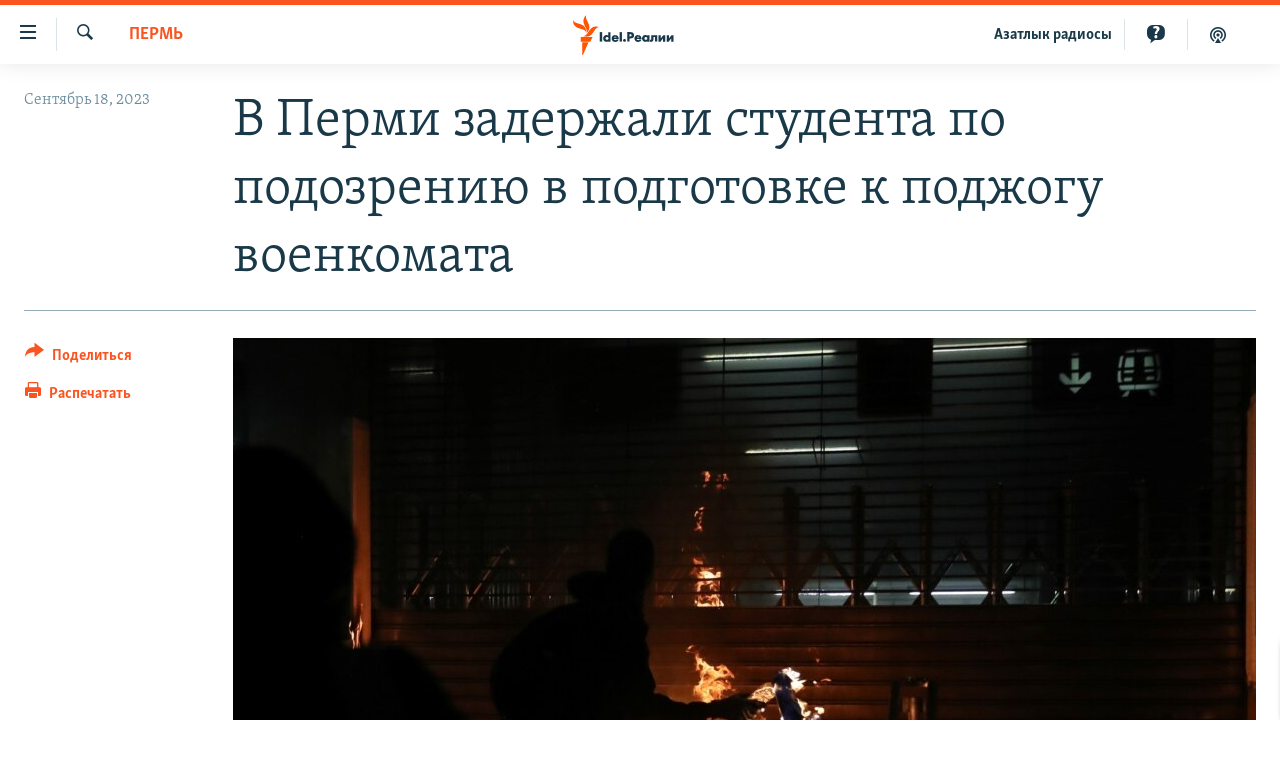

--- FILE ---
content_type: image/svg+xml
request_url: https://www.idelreal.org/Content/responsive/RFE/ru-BA/img/logo-compact.svg
body_size: 1010
content:
<?xml version="1.0" encoding="UTF-8"?>
<svg id="tatar_x5F_bashkir_x5F_ru__x28_Idel.realii_x29_" xmlns="http://www.w3.org/2000/svg" version="1.1" viewBox="0 0 242 72">
  <defs>
    <style>
      .st0 {
        fill: #1a3948;
      }

      .st1 {
        fill: #ff5400;
      }
    </style>
  </defs>
  <g id="Color">
    <path id="M" class="st1" d="M46.8,21.7c-6.2.7-7.9,7.1-12.6,12.7-6.2,7.4-15.4,3.6-15.4,3.6,6.2-.8,8-7.2,12.8-12.8,6.3-7.3,15.2-3.5,15.2-3.5ZM24.4,32.6s7.7-6.1,4.4-15.2C26.3,10.5,21.4,5.7,24,0,24,0,16.3,6.2,19.5,15.2c2.4,6.9,7.4,11.7,4.9,17.4ZM24,31.3s.7-10-7.8-13.7C9.5,14.6,2.4,14.8,0,9.1c0,0-1,9.9,8.1,13.7s13.4,2.7,15.8,8.5ZM13.8,48h17.4l4.1-8.2H13.8v8.2ZM16.5,72h1.5l10-22.9h-11.4v22.9Z"/>
    <g>
      <rect class="st0" x="48.3" y="30.8" width="4.4" height="17.1"/>
      <path class="st0" d="M63.8,37.2c-.8-.8-2-1.2-3.3-1.2s-3,.6-4.1,1.6c-1.2,1.1-1.9,2.7-1.9,4.6s.7,3.5,1.8,4.6c1.1,1.1,2.4,1.6,4.1,1.6s2.5-.4,3.3-1.3v.9h4.2v-17.1h-4.2v6.4ZM63.2,44c-.5.5-1.2.8-1.9.8s-1.3-.3-1.7-.7c-.5-.5-.8-1.2-.8-1.9s.4-1.6.8-1.9c.5-.5,1.1-.7,1.8-.7s1.4.2,1.9.7c.5.5.8,1.1.8,1.9s-.5,1.6-.8,1.8Z"/>
      <path class="st0" d="M76.1,36c-1.9,0-3.4.6-4.5,1.7-1.1,1.1-1.8,2.8-1.8,4.6s.6,3.3,1.8,4.5c1.5,1.5,3.2,1.7,4.7,1.7s2.7-.3,3.7-.9c.8-.5,1.8-1.3,2.3-2.9v-.3c0,0-3.8-.4-3.8-.4v.2c-.4.6-.8.8-.8.8-.3.2-.8.3-1.4.3s-1.3-.2-1.7-.6c-.4-.4-.6-1-.6-1.5h8.5v-.6c0-2-.5-3.5-1.7-4.7-1.1-1.2-2.7-1.7-4.7-1.7ZM74.1,40.4c.1-.3.3-.5.5-.8.4-.4,1-.7,1.7-.7s1.2.2,1.6.6c.3.3.5.6.6.9h-4.3Z"/>
      <rect class="st0" x="84.2" y="30.8" width="4.2" height="17.1"/>
      <path class="st0" d="M93,43.3c-1.4,0-2.6,1.1-2.6,2.5s1.1,2.5,2.6,2.5,2.6-1.1,2.6-2.5-1.1-2.5-2.6-2.5Z"/>
      <path class="st0" d="M104,30.8h-6.2v17.1h4.4v-5.8h2.1c1.4,0,3.1-.2,4.5-1.5,1-1,1.5-2.4,1.5-4.1s-.6-3.2-1.7-4.2c-1.5-1.3-3.2-1.4-4.6-1.4ZM105.3,37.9c-.5.5-1.3.6-1.9.6h-1.2v-4h1.1c.7,0,1.5,0,2,.6.4.3.6.8.6,1.4s-.2,1.1-.6,1.5Z"/>
      <path class="st0" d="M117.3,36c-1.9,0-3.4.6-4.5,1.7-1.1,1.1-1.8,2.8-1.8,4.6s.6,3.3,1.8,4.5c1.5,1.5,3.2,1.7,4.7,1.7s2.7-.3,3.7-.9c.8-.5,1.8-1.3,2.3-2.9v-.3c0,0-3.8-.4-3.8-.4v.2c-.4.6-.8.8-.8.8-.3.2-.8.3-1.4.3s-1.3-.2-1.7-.6c-.4-.4-.6-1-.6-1.5h8.5v-.6c0-2-.5-3.5-1.7-4.7-1.1-1.2-2.7-1.7-4.7-1.7ZM115.4,40.4c.1-.3.3-.5.5-.8.4-.4,1-.7,1.7-.7s1.2.2,1.6.6c.3.3.5.6.6.9h-4.3Z"/>
      <path class="st0" d="M133.9,37.2c-1-1-2.3-1.2-3.3-1.2-1.6,0-3.1.6-4.1,1.6-1.2,1.1-1.8,2.8-1.8,4.7s.6,3.1,1.7,4.3c1.2,1.2,2.5,1.8,4.4,1.8s2.3-.4,3.1-1.3v.9h4.2v-11.6h-4.2v.8ZM133.3,44.1c-.5.4-1.1.7-1.7.7s-1.5-.3-2-.8c-.3-.3-.7-.9-.7-1.8s.3-1.3.8-1.8c.5-.5,1.2-.7,1.8-.7s1.4.3,1.9.7c.5.5.8,1.1.8,1.9s-.4,1.6-.8,1.9Z"/>
      <path class="st0" d="M141.4,42.8c0,.7-.1,1.3-.4,1.6-.4.4-1.2.3-1.5.3h-.3c0,0,0,3.3,0,3.3h.2c.5.2.9.2,1.5.2,1.1,0,2.3-.1,3.3-1.3.8-.9,1.2-2.2,1.2-4v-3.2h2.5v8.2h4.2v-11.6h-10.6v6.4Z"/>
      <polygon class="st0" points="158.5 42.2 158.5 36.4 154.3 36.4 154.3 48 158.1 48 162.6 42 162.6 48 166.7 48 166.7 36.4 163 36.4 158.5 42.2"/>
      <polygon class="st0" points="177.8 36.4 173.3 42.2 173.3 36.4 169.1 36.4 169.1 48 172.9 48 177.4 42 177.4 48 181.5 48 181.5 36.4 177.8 36.4"/>
    </g>
  </g>
</svg>